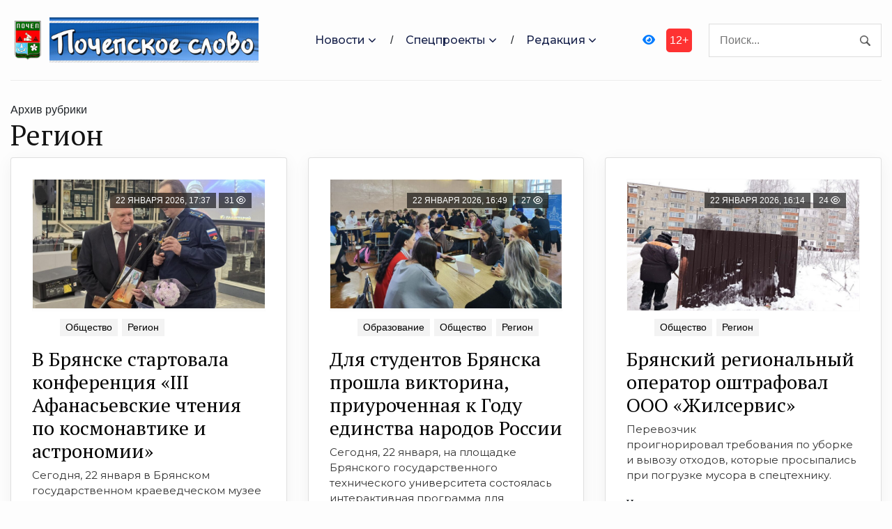

--- FILE ---
content_type: text/html; charset=UTF-8
request_url: http://pochepgazeta.ru/category/politics/region/
body_size: 9067
content:
<!DOCTYPE html>
<html lang="ru-RU">
<head>
<meta charset="utf-8">
<meta name="viewport" content="width=device-width, initial-scale=1, maximum-scale=5">
<link rel="shortcut icon" href="http://pochepgazeta.ru/wp-content/themes/dvpsmi-2025/assets/images/gerb.png" type="image/x-icon">
<link rel="icon" href="http://pochepgazeta.ru/wp-content/themes/dvpsmi-2025/assets/images/gerb.png" type="image/x-icon">
<link rel="preconnect" href="https://fonts.googleapis.com">
<link rel="preconnect" href="https://fonts.gstatic.com" crossorigin>
<title>Рубрика: Регион &#x2d; Почепское слово</title>
	<style>img:is([sizes="auto" i], [sizes^="auto," i]) { contain-intrinsic-size: 3000px 1500px }</style>
	
<!-- The SEO Framework Создано Сибрэ Вайэр -->
<meta name="robots" content="max-snippet:-1,max-image-preview:large,max-video-preview:-1" />
<link rel="canonical" href="http://pochepgazeta.ru/category/politics/region/" />
<link rel="next" href="http://pochepgazeta.ru/category/politics/region/page/2/" />
<meta property="og:type" content="website" />
<meta property="og:locale" content="ru_RU" />
<meta property="og:site_name" content="Почепское слово" />
<meta property="og:title" content="Рубрика: Регион" />
<meta property="og:url" content="http://pochepgazeta.ru/category/politics/region/" />
<meta name="twitter:card" content="summary_large_image" />
<meta name="twitter:title" content="Рубрика: Регион" />
<script type="application/ld+json">{"@context":"https://schema.org","@graph":[{"@type":"WebSite","@id":"http://pochepgazeta.ru/#/schema/WebSite","url":"http://pochepgazeta.ru/","name":"Почепское слово","inLanguage":"ru-RU","potentialAction":{"@type":"SearchAction","target":{"@type":"EntryPoint","urlTemplate":"http://pochepgazeta.ru/search/{search_term_string}/"},"query-input":"required name=search_term_string"},"publisher":{"@type":"Organization","@id":"http://pochepgazeta.ru/#/schema/Organization","name":"Почепское слово","url":"http://pochepgazeta.ru/"}},{"@type":"CollectionPage","@id":"http://pochepgazeta.ru/category/politics/region/","url":"http://pochepgazeta.ru/category/politics/region/","name":"Рубрика: Регион &#x2d; Почепское слово","inLanguage":"ru-RU","isPartOf":{"@id":"http://pochepgazeta.ru/#/schema/WebSite"},"breadcrumb":{"@type":"BreadcrumbList","@id":"http://pochepgazeta.ru/#/schema/BreadcrumbList","itemListElement":[{"@type":"ListItem","position":1,"item":"http://pochepgazeta.ru/","name":"Почепское слово"},{"@type":"ListItem","position":2,"item":"http://pochepgazeta.ru/category/politics/","name":"Рубрика: Политика"},{"@type":"ListItem","position":3,"name":"Рубрика: Регион"}]}}]}</script>
<!-- / The SEO Framework Создано Сибрэ Вайэр | 2.99ms meta | 0.22ms boot -->

<link rel="alternate" type="application/rss+xml" title="Почепское слово &raquo; Лента рубрики Регион" href="http://pochepgazeta.ru/category/politics/region/feed/" />
<style id='classic-theme-styles-inline-css' type='text/css'>
/*! This file is auto-generated */
.wp-block-button__link{color:#fff;background-color:#32373c;border-radius:9999px;box-shadow:none;text-decoration:none;padding:calc(.667em + 2px) calc(1.333em + 2px);font-size:1.125em}.wp-block-file__button{background:#32373c;color:#fff;text-decoration:none}
</style>
<link rel='stylesheet' id='contact-form-7-css' href='http://pochepgazeta.ru/wp-content/plugins/contact-form-7/includes/css/styles.css?ver=6.1.3' type='text/css' media='all' />
<link rel='stylesheet' id='theme-css-css' href='http://pochepgazeta.ru/wp-content/themes/dvpsmi-2025/assets/css/style.css?ver=1.1.32' type='text/css' media='all' />
<link rel='stylesheet' id='bootstrap-css-css' href='http://pochepgazeta.ru/wp-content/themes/dvpsmi-2025/assets//vendor/bootstrap/bootstrap.min.css?ver=1.1.32' type='text/css' media='all' />
<link rel='stylesheet' id='fontawesome-css' href='http://pochepgazeta.ru/wp-content/themes/dvpsmi-2025/assets/vendor/fontawesome/css/all.min.css?ver=1.1.32' type='text/css' media='all' />
<link rel='stylesheet' id='weekeyed-css-css' href='http://pochepgazeta.ru/wp-content/themes/dvpsmi-2025/assets/css/weekeyed.css?ver=1.1.32' type='text/css' media='all' />
<script type="text/javascript" src="http://pochepgazeta.ru/wp-content/themes/dvpsmi-2025/assets/vendor/jquery/jquery.min.js?ver=6.8.3" id="jquery-js"></script>
<script type="text/javascript" src="http://pochepgazeta.ru/wp-content/themes/dvpsmi-2025/assets/vendor/bootstrap/bootstrap.min.js?ver=6.8.3" id="bootstrap-js"></script>
<script type="text/javascript" src="http://pochepgazeta.ru/wp-content/themes/dvpsmi-2025/assets/js/jquery.cookie.js?ver=1.1.32" id="jquery-cookie-js-js"></script>
<script type="text/javascript" src="http://pochepgazeta.ru/wp-content/themes/dvpsmi-2025/assets/js/script.js?ver=1.1.32" id="script-js-js"></script>
<link rel="https://api.w.org/" href="http://pochepgazeta.ru/wp-json/" /><link rel="alternate" title="JSON" type="application/json" href="http://pochepgazeta.ru/wp-json/wp/v2/categories/11" /><link rel="EditURI" type="application/rsd+xml" title="RSD" href="http://pochepgazeta.ru/xmlrpc.php?rsd" />
</head>
<header class="navigation">
  <div class="container">
    <nav class="navbar navbar-expand-lg navbar-light px-0">
      
      
      <a class="navbar-brand order-1 py-0" href="/">
        <img style="width: 50px;" loading="prelaod" decoding="async" class="img-fluid" src="http://pochepgazeta.ru/wp-content/themes/dvpsmi-2025/assets/images/gerb.png?v=1.02" alt="Почепское слово">
        <img id="entryway" style="width: 300px;" loading="prelaod" decoding="async" class="img-fluid" src="http://pochepgazeta.ru/wp-content/themes/dvpsmi-2025/assets/images/logo.png?v=1.02" alt="Почепское слово">
      </a>
      <div class="navbar-actions order-3 ml-0 ml-md-4">
        <button aria-label="navbar toggler" class="navbar-toggler border-0" type="button" data-toggle="collapse"
          data-target="#navigation"> <span class="navbar-toggler-icon"></span>
        </button>
      </div>
      
      <form action="/" class="search order-lg-3 order-md-2 order-3 ml-auto">
        <input id="search-query" name="s" type="search" placeholder="Поиск..." autocomplete="off">
      </form>
      <div class="collapse navbar-collapse text-center order-lg-2 order-4" id="navigation">
        <ul class="navbar-nav mx-auto mt-3 mt-lg-0">


          <li class="nav-item dropdown"> <a class="nav-link dropdown-toggle" href="#" role="button"
              data-toggle="dropdown" aria-haspopup="true" aria-expanded="false">
              Новости
            </a>
            <div class="dropdown-menu"> 
              <a class="dropdown-item" href="/category/society/">Общество</a>
              <a class="dropdown-item" href="/category/politics/">Политика</a>
              <a class="dropdown-item" href="/category/economy/">Экономика</a>
              <a class="dropdown-item" href="/category/sport/">Спорт</a>
              <a class="dropdown-item" href="/category/accidents/">Происшествия</a>
              <a class="dropdown-item" href="/category/culture/">Культура</a>
              
              
            </div>
          </li>
          <li class="nav-item dropdown"> <a class="nav-link dropdown-toggle" href="#" role="button"
            data-toggle="dropdown" aria-haspopup="true" aria-expanded="false">
            Спецпроекты
          </a>
          <div class="dropdown-menu"> 
            <a class="dropdown-item" href="/category/national-projects/">Нацпроекты</a>
            <a class="dropdown-item" href="/category/80-let/">80 лет Победы</a>
            <a class="dropdown-item" href="/category/god-nauki-i-tehnologij/">Год науки и технологии</a>
          </div>
        </li>

          <li class="nav-item dropdown"> <a class="nav-link dropdown-toggle" href="#" role="button"
            data-toggle="dropdown" aria-haspopup="true" aria-expanded="false">
            Редакция
          </a>
          <div class="dropdown-menu"> 
            <a class="dropdown-item" href="/contact-info/">О сайте</a>
            <a class="dropdown-item" href="/feedback/">Обратная связь</a>
            <a class="dropdown-item" href="/we/">Коллектив</a>
          </div>
        </li>
        
        </ul>
        <a id="weekeye" href="#" class="weekeyed"><i class="fa fa-eye" aria-hidden="true"></i></a>
        <div id="age-limit">12+</div>
      </div>
    </nav>
  </div>
</header>
<main>
  <section class="section">

    <div class="container">
    
    <div class="row no-gutters-lg">
        <div class="col-lg-12 mb-5 mb-lg-0">
                Архив рубрики
                <h1>Регион</h1>

                <div class="row">
                    
                        <div class="col-lg-4 col-md-4 col-sm-6 col-xs-6 mb-4">
                            <article class="card article-card">
                                <a href="#single-news">
                                <div class="card-image">
                                    <div class="post-info"> <span class="text-uppercase">22 января 2026, 17:37</span>
                                    <span class="text-uppercase">31 <i class="fa-regular fa-eye"></i></span>
                                    </div>
                                    <div style="border: solid 1px #fbfbfb; height: 190px;; overflow-y: hidden;">
                                        <img loading="lazy" decoding="async" src="http://pochepgazeta.ru/wp-content/uploads/2026/01/chteniya1-1-aspect-ratio-900-500-e1769092612840.jpg " alt="В Брянске стартовала конференция «III Афанасьевские чтения по космонавтике и астрономии»" class="w-100">
                                    </div>
                                </div>
                                </a>
                                <div class="card-body card-body-tile px-0 pb-1">
                                <ul class="post-meta mb-2">
                                    <ul class="post-categories">
	<li><a href="http://pochepgazeta.ru/category/society/" rel="category tag">Общество</a></li>
	<li><a href="http://pochepgazeta.ru/category/politics/region/" rel="category tag">Регион</a></li></ul>                                </ul>
                                                                <h3 class="h3"><a class="post-title" href="http://pochepgazeta.ru/society/2026/01/22/v-bryanske-startovala-konferenciya-iii-afanasevskie-chteniya-po-kosmonavtike-i-astronomii/#single-news">В Брянске стартовала конференция «III Афанасьевские чтения по космонавтике и астрономии»</a></h3>
                                <p class="card-text">Сегодня, 22 января в Брянском государственном краеведческом музее стартовала ставшая уже традиционной областная научно-практическая конференция «III Афанасьевские чтения по космонавтике и астрономии.</p>
                                <div class="content"> <a class="read-more-btn" href="http://pochepgazeta.ru/society/2026/01/22/v-bryanske-startovala-konferenciya-iii-afanasevskie-chteniya-po-kosmonavtike-i-astronomii/#single-news">Читать далее</a>
                                </div>
                                </div>
                            </article>
                        </div>
                    
                        <div class="col-lg-4 col-md-4 col-sm-6 col-xs-6 mb-4">
                            <article class="card article-card">
                                <a href="#single-news">
                                <div class="card-image">
                                    <div class="post-info"> <span class="text-uppercase">22 января 2026, 16:49</span>
                                    <span class="text-uppercase">27 <i class="fa-regular fa-eye"></i></span>
                                    </div>
                                    <div style="border: solid 1px #fbfbfb; height: 190px;; overflow-y: hidden;">
                                        <img loading="lazy" decoding="async" src="http://pochepgazeta.ru/wp-content/uploads/2026/01/photo_2026-01-22_14-32-59-aspect-ratio-900-500-e1769089718985.jpg " alt="Для студентов Брянска прошла викторина, приуроченная к Году единства народов России" class="w-100">
                                    </div>
                                </div>
                                </a>
                                <div class="card-body card-body-tile px-0 pb-1">
                                <ul class="post-meta mb-2">
                                    <ul class="post-categories">
	<li><a href="http://pochepgazeta.ru/category/society/education/" rel="category tag">Образование</a></li>
	<li><a href="http://pochepgazeta.ru/category/society/" rel="category tag">Общество</a></li>
	<li><a href="http://pochepgazeta.ru/category/politics/region/" rel="category tag">Регион</a></li></ul>                                </ul>
                                                                <h3 class="h3"><a class="post-title" href="http://pochepgazeta.ru/society/2026/01/22/dlya-studentov-bryanska-proshla-viktorina-priurochennaya-k-godu-edinstva-narodov-rossii/#single-news">Для студентов Брянска прошла викторина, приуроченная к Году единства народов России</a></h3>
                                <p class="card-text">Сегодня, 22 января, на площадке Брянского государственного технического университета состоялась интерактивная программа для студентов Средних специальных учебных заведений Брянской области.</p>
                                <div class="content"> <a class="read-more-btn" href="http://pochepgazeta.ru/society/2026/01/22/dlya-studentov-bryanska-proshla-viktorina-priurochennaya-k-godu-edinstva-narodov-rossii/#single-news">Читать далее</a>
                                </div>
                                </div>
                            </article>
                        </div>
                    
                        <div class="col-lg-4 col-md-4 col-sm-6 col-xs-6 mb-4">
                            <article class="card article-card">
                                <a href="#single-news">
                                <div class="card-image">
                                    <div class="post-info"> <span class="text-uppercase">22 января 2026, 16:14</span>
                                    <span class="text-uppercase">24 <i class="fa-regular fa-eye"></i></span>
                                    </div>
                                    <div style="border: solid 1px #fbfbfb; height: 190px;; overflow-y: hidden;">
                                        <img loading="lazy" decoding="async" src="http://pochepgazeta.ru/wp-content/uploads/2026/01/Шибенец-1-e1769087661752.jpg " alt="Брянский региональный оператор оштрафовал ООО «Жилсервис»" class="w-100">
                                    </div>
                                </div>
                                </a>
                                <div class="card-body card-body-tile px-0 pb-1">
                                <ul class="post-meta mb-2">
                                    <ul class="post-categories">
	<li><a href="http://pochepgazeta.ru/category/society/" rel="category tag">Общество</a></li>
	<li><a href="http://pochepgazeta.ru/category/politics/region/" rel="category tag">Регион</a></li></ul>                                </ul>
                                                                <h3 class="h3"><a class="post-title" href="http://pochepgazeta.ru/society/2026/01/22/bryanskij-regionalnyj-operator-oshtrafoval-ooo-zhilservis/#single-news">Брянский региональный оператор оштрафовал ООО «Жилсервис»</a></h3>
                                <p class="card-text">Перевозчик проигнорировал требования по уборке и вывозу отходов, которые просыпались при погрузке мусора в спецтехнику. </p>
                                <div class="content"> <a class="read-more-btn" href="http://pochepgazeta.ru/society/2026/01/22/bryanskij-regionalnyj-operator-oshtrafoval-ooo-zhilservis/#single-news">Читать далее</a>
                                </div>
                                </div>
                            </article>
                        </div>
                    
                        <div class="col-lg-4 col-md-4 col-sm-6 col-xs-6 mb-4">
                            <article class="card article-card">
                                <a href="#single-news">
                                <div class="card-image">
                                    <div class="post-info"> <span class="text-uppercase">22 января 2026, 10:59</span>
                                    <span class="text-uppercase">18 <i class="fa-regular fa-eye"></i></span>
                                    </div>
                                    <div style="border: solid 1px #fbfbfb; height: 190px;; overflow-y: hidden;">
                                        <img loading="lazy" decoding="async" src="http://pochepgazeta.ru/wp-content/uploads/2026/01/11930t0074712h.jpg " alt="Брянскую область посетила Наталья Комарова" class="w-100">
                                    </div>
                                </div>
                                </a>
                                <div class="card-body card-body-tile px-0 pb-1">
                                <ul class="post-meta mb-2">
                                    <ul class="post-categories">
	<li><a href="http://pochepgazeta.ru/category/society/" rel="category tag">Общество</a></li>
	<li><a href="http://pochepgazeta.ru/category/politics/region/" rel="category tag">Регион</a></li></ul>                                </ul>
                                                                <h3 class="h3"><a class="post-title" href="http://pochepgazeta.ru/society/2026/01/22/bryanskuyu-oblast-posetila-natalya-komarova/#single-news">Брянскую область посетила Наталья Комарова</a></h3>
                                <p class="card-text">Состоялась рабочая встреча Губернатора Александра Богомаза и заместителя председателя Комитета Совета Федерации по аграрно-продовольственной политике и природопользованию Натальи Комаровой.</p>
                                <div class="content"> <a class="read-more-btn" href="http://pochepgazeta.ru/society/2026/01/22/bryanskuyu-oblast-posetila-natalya-komarova/#single-news">Читать далее</a>
                                </div>
                                </div>
                            </article>
                        </div>
                    
                        <div class="col-lg-4 col-md-4 col-sm-6 col-xs-6 mb-4">
                            <article class="card article-card">
                                <a href="#single-news">
                                <div class="card-image">
                                    <div class="post-info"> <span class="text-uppercase">22 января 2026, 10:54</span>
                                    <span class="text-uppercase">20 <i class="fa-regular fa-eye"></i></span>
                                    </div>
                                    <div style="border: solid 1px #fbfbfb; height: 190px;; overflow-y: hidden;">
                                        <img loading="lazy" decoding="async" src="http://pochepgazeta.ru/wp-content/uploads/2026/01/rmfirzi6pc4wha4mbh2d20vrplq6iupz-e1769068431751.webp " alt="В Брянске расширят участок дороги в обход города до четырех полос" class="w-100">
                                    </div>
                                </div>
                                </a>
                                <div class="card-body card-body-tile px-0 pb-1">
                                <ul class="post-meta mb-2">
                                    <ul class="post-categories">
	<li><a href="http://pochepgazeta.ru/category/society/" rel="category tag">Общество</a></li>
	<li><a href="http://pochepgazeta.ru/category/politics/region/" rel="category tag">Регион</a></li></ul>                                </ul>
                                                                <h3 class="h3"><a class="post-title" href="http://pochepgazeta.ru/society/2026/01/22/v-bryanske-rasshiryat-uchastok-dorogi-v-obxod-goroda-do-chetyrex-polos/#single-news">В Брянске расширят участок дороги в обход города до четырех полос</a></h3>
                                <p class="card-text">В прошлом году обновили более 100 километров федеральных трасс в Калужской, Смоленской, Брянской и Орловской областях.</p>
                                <div class="content"> <a class="read-more-btn" href="http://pochepgazeta.ru/society/2026/01/22/v-bryanske-rasshiryat-uchastok-dorogi-v-obxod-goroda-do-chetyrex-polos/#single-news">Читать далее</a>
                                </div>
                                </div>
                            </article>
                        </div>
                    
                        <div class="col-lg-4 col-md-4 col-sm-6 col-xs-6 mb-4">
                            <article class="card article-card">
                                <a href="#single-news">
                                <div class="card-image">
                                    <div class="post-info"> <span class="text-uppercase">21 января 2026, 21:10</span>
                                    <span class="text-uppercase">15 <i class="fa-regular fa-eye"></i></span>
                                    </div>
                                    <div style="border: solid 1px #fbfbfb; height: 190px;; overflow-y: hidden;">
                                        <img loading="lazy" decoding="async" src="http://pochepgazeta.ru/wp-content/uploads/2026/01/ТБО.jpg " alt="На Брянщине обсудили вопрос о развитии системы обращения с ТКО" class="w-100">
                                    </div>
                                </div>
                                </a>
                                <div class="card-body card-body-tile px-0 pb-1">
                                <ul class="post-meta mb-2">
                                    <ul class="post-categories">
	<li><a href="http://pochepgazeta.ru/category/society/" rel="category tag">Общество</a></li>
	<li><a href="http://pochepgazeta.ru/category/politics/region/" rel="category tag">Регион</a></li></ul>                                </ul>
                                                                <h3 class="h3"><a class="post-title" href="http://pochepgazeta.ru/society/2026/01/21/na-bryanshhine-obsudili-vopros-o-razvitii-sistemy-obrashheniya-s-tko/#single-news">На Брянщине обсудили вопрос о развитии системы обращения с ТКО</a></h3>
                                <p class="card-text">В регионе работает 241 единица специализированной техники, оснащенная системой «ГЛОНАСС».</p>
                                <div class="content"> <a class="read-more-btn" href="http://pochepgazeta.ru/society/2026/01/21/na-bryanshhine-obsudili-vopros-o-razvitii-sistemy-obrashheniya-s-tko/#single-news">Читать далее</a>
                                </div>
                                </div>
                            </article>
                        </div>
                    
                        <div class="col-lg-4 col-md-4 col-sm-6 col-xs-6 mb-4">
                            <article class="card article-card">
                                <a href="#single-news">
                                <div class="card-image">
                                    <div class="post-info"> <span class="text-uppercase">21 января 2026, 18:09</span>
                                    <span class="text-uppercase">39 <i class="fa-regular fa-eye"></i></span>
                                    </div>
                                    <div style="border: solid 1px #fbfbfb; height: 190px;; overflow-y: hidden;">
                                        <img loading="lazy" decoding="async" src="http://pochepgazeta.ru/wp-content/uploads/2026/01/5101e3ff8ce3dab8_XL-e1769008123718.jpg " alt="Стало известно, кто станет наставниками «Брянских Героев»" class="w-100">
                                    </div>
                                </div>
                                </a>
                                <div class="card-body card-body-tile px-0 pb-1">
                                <ul class="post-meta mb-2">
                                    <ul class="post-categories">
	<li><a href="http://pochepgazeta.ru/category/society/" rel="category tag">Общество</a></li>
	<li><a href="http://pochepgazeta.ru/category/politics/region/" rel="category tag">Регион</a></li></ul>                                </ul>
                                                                <h3 class="h3"><a class="post-title" href="http://pochepgazeta.ru/society/2026/01/21/stalo-izvestno-kto-stanet-nastavnikami-bryanskix-geroev/#single-news">Стало известно, кто станет наставниками «Брянских Героев»</a></h3>
                                <p class="card-text">Наставники будут индивидуально работать с ветеранами СВО, проведшими отбор в проект «Брянские Герои»</p>
                                <div class="content"> <a class="read-more-btn" href="http://pochepgazeta.ru/society/2026/01/21/stalo-izvestno-kto-stanet-nastavnikami-bryanskix-geroev/#single-news">Читать далее</a>
                                </div>
                                </div>
                            </article>
                        </div>
                    
                        <div class="col-lg-4 col-md-4 col-sm-6 col-xs-6 mb-4">
                            <article class="card article-card">
                                <a href="#single-news">
                                <div class="card-image">
                                    <div class="post-info"> <span class="text-uppercase">21 января 2026, 17:28</span>
                                    <span class="text-uppercase">42 <i class="fa-regular fa-eye"></i></span>
                                    </div>
                                    <div style="border: solid 1px #fbfbfb; height: 190px;; overflow-y: hidden;">
                                        <img loading="lazy" decoding="async" src="http://pochepgazeta.ru/wp-content/uploads/2026/01/lhk7rxm9d51u9pialaibfmyq27wefl91-e1769005714137.webp " alt="Брянцы могут зарегистрироваться для участия в «Лыжне России-2026»" class="w-100">
                                    </div>
                                </div>
                                </a>
                                <div class="card-body card-body-tile px-0 pb-1">
                                <ul class="post-meta mb-2">
                                    <ul class="post-categories">
	<li><a href="http://pochepgazeta.ru/category/society/" rel="category tag">Общество</a></li>
	<li><a href="http://pochepgazeta.ru/category/politics/region/" rel="category tag">Регион</a></li>
	<li><a href="http://pochepgazeta.ru/category/sport/" rel="category tag">Спорт</a></li></ul>                                </ul>
                                                                <h3 class="h3"><a class="post-title" href="http://pochepgazeta.ru/society/2026/01/21/bryancy-mogut-zaregistrirovatsya-dlya-uchastiya-v-lyzhne-rossii-2026/#single-news">Брянцы могут зарегистрироваться для участия в «Лыжне России-2026»</a></h3>
                                <p class="card-text">Мероприятие состоится 14 февраля.</p>
                                <div class="content"> <a class="read-more-btn" href="http://pochepgazeta.ru/society/2026/01/21/bryancy-mogut-zaregistrirovatsya-dlya-uchastiya-v-lyzhne-rossii-2026/#single-news">Читать далее</a>
                                </div>
                                </div>
                            </article>
                        </div>
                    
                        <div class="col-lg-4 col-md-4 col-sm-6 col-xs-6 mb-4">
                            <article class="card article-card">
                                <a href="#single-news">
                                <div class="card-image">
                                    <div class="post-info"> <span class="text-uppercase">21 января 2026, 17:22</span>
                                    <span class="text-uppercase">46 <i class="fa-regular fa-eye"></i></span>
                                    </div>
                                    <div style="border: solid 1px #fbfbfb; height: 190px;; overflow-y: hidden;">
                                        <img loading="lazy" decoding="async" src="http://pochepgazeta.ru/wp-content/uploads/2026/01/kontrakt-novyj-baner-sajt-3-aspect-ratio-900-500-1.jpg " alt="Почепчане делятся своим мнением о службе по контракту" class="w-100">
                                    </div>
                                </div>
                                </a>
                                <div class="card-body card-body-tile px-0 pb-1">
                                <ul class="post-meta mb-2">
                                    <ul class="post-categories">
	<li><a href="http://pochepgazeta.ru/category/society/" rel="category tag">Общество</a></li>
	<li><a href="http://pochepgazeta.ru/category/politics/" rel="category tag">Политика</a></li>
	<li><a href="http://pochepgazeta.ru/category/politics/region/" rel="category tag">Регион</a></li></ul>                                </ul>
                                                                <h3 class="h3"><a class="post-title" href="http://pochepgazeta.ru/society/2026/01/21/pochepchane-delyatsya-svoim-mneniem-o-sluzhbe-po-kontraktu/#single-news">Почепчане делятся своим мнением о службе по контракту</a></h3>
                                <p class="card-text">Глава администрации Почепского района Елена Шаболдина  поделилась своим мнением о службе по контракту:

</p>
                                <div class="content"> <a class="read-more-btn" href="http://pochepgazeta.ru/society/2026/01/21/pochepchane-delyatsya-svoim-mneniem-o-sluzhbe-po-kontraktu/#single-news">Читать далее</a>
                                </div>
                                </div>
                            </article>
                        </div>
                    
                        <div class="col-lg-4 col-md-4 col-sm-6 col-xs-6 mb-4">
                            <article class="card article-card">
                                <a href="#single-news">
                                <div class="card-image">
                                    <div class="post-info"> <span class="text-uppercase">21 января 2026, 13:54</span>
                                    <span class="text-uppercase">41 <i class="fa-regular fa-eye"></i></span>
                                    </div>
                                    <div style="border: solid 1px #fbfbfb; height: 190px;; overflow-y: hidden;">
                                        <img loading="lazy" decoding="async" src="http://pochepgazeta.ru/wp-content/uploads/2026/01/wp1y75llanqbrzyf2dwq08qq99cx0t24-e1768992742930.webp " alt="В Брянске прошла пресс-конференция филиала фонда «Защитники Отечества»" class="w-100">
                                    </div>
                                </div>
                                </a>
                                <div class="card-body card-body-tile px-0 pb-1">
                                <ul class="post-meta mb-2">
                                    <ul class="post-categories">
	<li><a href="http://pochepgazeta.ru/category/society/" rel="category tag">Общество</a></li>
	<li><a href="http://pochepgazeta.ru/category/politics/region/" rel="category tag">Регион</a></li></ul>                                </ul>
                                                                <h3 class="h3"><a class="post-title" href="http://pochepgazeta.ru/society/2026/01/21/v-bryanske-proshla-press-konferenciya-filiala-fonda-zashhitniki-otechestva/#single-news">В Брянске прошла пресс-конференция филиала фонда «Защитники Отечества»</a></h3>
                                <p class="card-text">На мероприятии подводили итоги 2025 года.</p>
                                <div class="content"> <a class="read-more-btn" href="http://pochepgazeta.ru/society/2026/01/21/v-bryanske-proshla-press-konferenciya-filiala-fonda-zashhitniki-otechestva/#single-news">Читать далее</a>
                                </div>
                                </div>
                            </article>
                        </div>
                                    </div>

                <div class="row">
                    <div class="col-12 mb-4">
                        <div class="pagination-holder py-3 d-flex align-items-center justify-content-center">
	<nav class="navigation pagination" aria-label="Пагинация записей">
		<h2 class="screen-reader-text">Пагинация записей</h2>
		<div class="nav-links"><span aria-current="page" class="page-numbers current">1</span>
<a class="page-numbers" href="http://pochepgazeta.ru/category/politics/region/page/2/">2</a>
<span class="page-numbers dots">&hellip;</span>
<a class="page-numbers" href="http://pochepgazeta.ru/category/politics/region/page/612/">612</a>
<a class="next page-numbers" href="http://pochepgazeta.ru/category/politics/region/page/2/">Далее</a></div>
	</nav></div>
                    </div>
                </div>

            </div>

            <!-- пагинация --> 

        <!--<div class="col-lg-4">
                    </div>-->
  </div>
</div>
      </div>
    </div>
  </section>
</main><section class="section desktop-only">
    <div class="container">
        <div class="row no-gutters-lg">
				<div class="col-2 mb-5 mb-lg-0 bottom-banner"><a href="http://duma.bryansk.in/"><img src="https://bryansk-smi.ru/cdn/templates/smi/gfx/bod.jpg"></a></div>
				<div class="col-2 mb-5 mb-lg-0 bottom-banner"><a href="http://dvp32.ru/"><img src="https://bryansk-smi.ru/cdn/templates/smi/gfx/dvpbo.jpg"></a></div>
				<div class="col-2 mb-5 mb-lg-0 bottom-banner"><a href="https://riastrela.ru/"><img src="https://klitnsy-trud.ru/cdn/strela.jpg"></a></div> 
				<div class="col-2 mb-5 mb-lg-0 bottom-banner"><a href="https://vk.com/@bryanskoblru"><img style="border: none;" src="https://klitnsy-trud.ru/cdn/75let.jpg"></a></div>
				<div class="col-2 mb-5 mb-lg-0 bottom-banner"><a href="http://www.bryanskobl.ru/"><img src="https://bryansk-smi.ru/cdn/templates/smi/gfx/pbo.jpg"></a></div>
				<div class="col-2 mb-5 mb-lg-0 bottom-banner"><a href="http://www.bryanskobl.ru/poll/effectiveness/"><img src="https://bryansk-smi.ru/cdn/templates/smi/gfx/opros.jpg"></a></div>
				<div class="col-2 mb-5 mb-lg-0 bottom-banner"><a href="http://www.kremlin.ru/"><img src="https://bryansk-smi.ru/cdn/templates/smi/gfx/prf.jpg"></a></div>
				<div class="col-2 mb-5 mb-lg-0 bottom-banner"><a href="http://sj32.ru/"><img src="https://bryansk-smi.ru/cdn/templates/smi/gfx/sj.jpg"></a></div>
				<div class="col-2 mb-5 mb-lg-0 bottom-banner"><a href="http://publication.pravo.gov.ru/SignatoryAuthority/region32/"><img src="https://bryansk-smi.ru/cdn/templates/smi/gfx/pravo.jpg"></a></div>
				<div class="col-2 mb-5 mb-lg-0 bottom-banner"><a href="http://www.guberniya.tv/"><img src="https://bryansk-smi.ru/cdn/templates/smi/gfx/bgub.jpg"></a></div>
				<div class="col-2 mb-5 mb-lg-0 bottom-banner"><a href="http://персональныеданные.дети/multimedia/videorolik_o_zawite_detskih_personalnyh_dannyh1/"><img src="https://bryansk-smi.ru/cdn/templates/smi/gfx/pers-deti.jpg"></a></div>
				<div class="col-2 mb-5 mb-lg-0 bottom-banner"><a href="http://dvp32.ru/?p=11699/"><img src="https://bryansk-smi.ru/cdn/templates/smi/gfx/pam-daty190-90.png"></a></div>
				<div class="col-2 mb-5 mb-lg-0 bottom-banner"><a href="http://www.bryanskobl.ru/president-strategic-initiatives"><img src="https://klitnsy-trud.ru/cdn/strategic-initiatives.png"></a></div>
				<div class="col-2 mb-5 mb-lg-0 bottom-banner"><a href="https://www.oprf.ru/1449/2134/2412/2413/"><img style="border: none;" src="https://klitnsy-trud.ru/cdn/anti-terror.png"></a></div>
				<div class="col-2 mb-5 mb-lg-0 bottom-banner"><a href="https://32.мвд.рф/%D0%BC%D0%BE%D1%88%D0%B5%D0%BD%D0%BD%D0%B8%D1%87%D0%B5%D1%81%D1%82%D0%B2%D0%BE/"><img style="border: none;" src="https://klitnsy-trud.ru/cdn/cheater.png"></a></div>
				<div class="col-2 mb-5 mb-lg-0 bottom-banner"><a href="http://www.bryanskobl.ru/national-projects/"><img style="border: none;" src="https://klitnsy-trud.ru/cdn/nacionalnye-proekty.png"></a></div>
				<div class="col-2 mb-5 mb-lg-0 bottom-banner"><a href="http://pravo.minjust.ru"><img  src="https://bryansk-smi.ru/cdn/norma.jpg"  alt="Правовой портал Нормативные правовые акты в Российской Федерации"></a></div>
				<div class="col-2 mb-5 mb-lg-0 bottom-banner"><a href="https://спроси.дом.рф/instructions/semeinaya-ipoteka/" rel="noreferrer"><img  src="https://klitnsy-trud.ru/cdn/hipoteca.jpg"  alt="Cемейная ипотека: условия, кто и как может оформить"></a></div>
		</div>
	</div>
</div>
<style>
	.bottom-banner img{ width: 160px; height: 60px; padding: 5px; }
	@media screen and (max-width: 800px) {
		.desktop-only { display: none;}
	}

</style>
</section>

<!-- Подвал -->
<footer class="d-flex flex-wrap justify-content-between align-items-center py-4 border-top">
    <p class="col-md-4 mb-0 text-muted">2026 &copy; Редакция газеты «Почепское слово» <span id="age-limit-mob">12+</span></p>

    <ul class="nav col-md-4 justify-content-center">
      <li class="nav-item"><a href="/contact-info/" class="nav-link px-2 text-muted">О проекте</a></li>
      <li class="nav-item"><a href="/sitemap/" class="nav-link px-2 text-muted">Карта сайта</a></li>
      <li class="nav-item"></li>
    </ul>

    <p class="col-md-4 d-flex align-items-center justify-content-end mb-3 mb-md-0 me-md-auto link-dark text-decoration-none">
        <!--LiveInternet counter--><script type="text/javascript">&lt;!--
			document.write("&lt;a href='http://www.liveinternet.ru/click' "+
			"target=_blank&gt;&lt;img src='//counter.yadro.ru/hit?t11.6;r"+
			escape(document.referrer)+((typeof(screen)=="undefined")?"":
			";s"+screen.width+"*"+screen.height+"*"+(screen.colorDepth?
			screen.colorDepth:screen.pixelDepth))+";u"+escape(document.URL)+
			";"+Math.random()+
			"' alt='' title='LiveInternet: показано число просмотров за 24"+
			" часа, посетителей за 24 часа и за сегодня' "+
			"border='0' width='88' height='31'&gt;&lt;\/a&gt;")
			//--&gt;</script><a href="http://www.liveinternet.ru/click" target="_blank"><img src="//counter.yadro.ru/hit?t11.6;rhttp%3A//voshod-surag.ru/;s1920*1080*24;uhttp%3A//voshod-surag.ru/old/;0.24155860706207688" alt="" title="LiveInternet: показано число просмотров за 24 часа, посетителей за 24 часа и за сегодня" border="0" height="31" width="88"></a><!--/LiveInternet-->  
    </p>
  </footer>
   <script type="speculationrules">
{"prefetch":[{"source":"document","where":{"and":[{"href_matches":"\/*"},{"not":{"href_matches":["\/wp-*.php","\/wp-admin\/*","\/wp-content\/uploads\/*","\/wp-content\/*","\/wp-content\/plugins\/*","\/wp-content\/themes\/dvpsmi-2025\/*","\/*\\?(.+)"]}},{"not":{"selector_matches":"a[rel~=\"nofollow\"]"}},{"not":{"selector_matches":".no-prefetch, .no-prefetch a"}}]},"eagerness":"conservative"}]}
</script>
<script type="text/javascript" src="http://pochepgazeta.ru/wp-includes/js/dist/hooks.min.js?ver=4d63a3d491d11ffd8ac6" id="wp-hooks-js"></script>
<script type="text/javascript" src="http://pochepgazeta.ru/wp-includes/js/dist/i18n.min.js?ver=5e580eb46a90c2b997e6" id="wp-i18n-js"></script>
<script type="text/javascript" id="wp-i18n-js-after">
/* <![CDATA[ */
wp.i18n.setLocaleData( { 'text direction\u0004ltr': [ 'ltr' ] } );
/* ]]> */
</script>
<script type="text/javascript" src="http://pochepgazeta.ru/wp-content/plugins/contact-form-7/includes/swv/js/index.js?ver=6.1.3" id="swv-js"></script>
<script type="text/javascript" id="contact-form-7-js-translations">
/* <![CDATA[ */
( function( domain, translations ) {
	var localeData = translations.locale_data[ domain ] || translations.locale_data.messages;
	localeData[""].domain = domain;
	wp.i18n.setLocaleData( localeData, domain );
} )( "contact-form-7", {"translation-revision-date":"2025-09-30 08:46:06+0000","generator":"GlotPress\/4.0.3","domain":"messages","locale_data":{"messages":{"":{"domain":"messages","plural-forms":"nplurals=3; plural=(n % 10 == 1 && n % 100 != 11) ? 0 : ((n % 10 >= 2 && n % 10 <= 4 && (n % 100 < 12 || n % 100 > 14)) ? 1 : 2);","lang":"ru"},"This contact form is placed in the wrong place.":["\u042d\u0442\u0430 \u043a\u043e\u043d\u0442\u0430\u043a\u0442\u043d\u0430\u044f \u0444\u043e\u0440\u043c\u0430 \u0440\u0430\u0437\u043c\u0435\u0449\u0435\u043d\u0430 \u0432 \u043d\u0435\u043f\u0440\u0430\u0432\u0438\u043b\u044c\u043d\u043e\u043c \u043c\u0435\u0441\u0442\u0435."],"Error:":["\u041e\u0448\u0438\u0431\u043a\u0430:"]}},"comment":{"reference":"includes\/js\/index.js"}} );
/* ]]> */
</script>
<script type="text/javascript" id="contact-form-7-js-before">
/* <![CDATA[ */
var wpcf7 = {
    "api": {
        "root": "http:\/\/pochepgazeta.ru\/wp-json\/",
        "namespace": "contact-form-7\/v1"
    },
    "cached": 1
};
/* ]]> */
</script>
<script type="text/javascript" src="http://pochepgazeta.ru/wp-content/plugins/contact-form-7/includes/js/index.js?ver=6.1.3" id="contact-form-7-js"></script>
    </body>
 <link href="https://fonts.googleapis.com/css2?family=Montserrat:ital,wght@0,100..900;1,100..900&family=PT+Serif:ital,wght@0,400;0,700;1,400;1,700&display=swap" rel="stylesheet">

    <style>
       #main--footer { padding-bottom: 0 !important; }
       footer {background-color: aliceblue;}
       .front-img { aspect-ratio: 16 / 9; object-fit: cover;}
       .container, .container-lg, .container-md, .container-sm, .container-xl {
        	max-width: 1440px !important;
        }

        .card-body-tile {
        	padding-top: 0.7rem;
        }

        #age-limit{
          background-color: red;
          color: white;
          padding: 5px;
          opacity: .8;
          border-radius: 5px;
      }
     #age-limit-mob {
          background-color: red;
          color: white;
          padding: 1px 3px;
          opacity: .8;
          border-radius: 1px;
      }

      .wpcf7 {
        border: solid 1px #dedede;
        padding: 1rem;
        border-radius: 17px;
        margin-bottom: 1rem;
      }

      .wpcf7 .form-control {
        width: 100%;
      }

      .wpcf7 label {
          display: inline-block;
          margin-bottom: .5rem;
          width: 100%;
      }

      .weekeyed {
        margin-right: 1rem;
      }

      @media all and (max-width: 600px)
      {
        #age-limit { display: none; }
      }
 
      @media all and (min-width: 600px)
      {
        #age-limit-mob { display: none; }
      }



      
      body {
        background-color: #FDFDFD      }

      .card, .widget-body {
        background-color: #FFF      } 

      table td { padding: 1rem; border: solid 1px Silver; }

      

      

      
      
      
      
            
      
      
      
      
                

    </style>  
</html>
<!-- Dynamic page generated in 0.218 seconds. -->
<!-- Cached page generated by WP-Super-Cache on 2026-01-23 07:49:19 -->

<!-- super cache -->